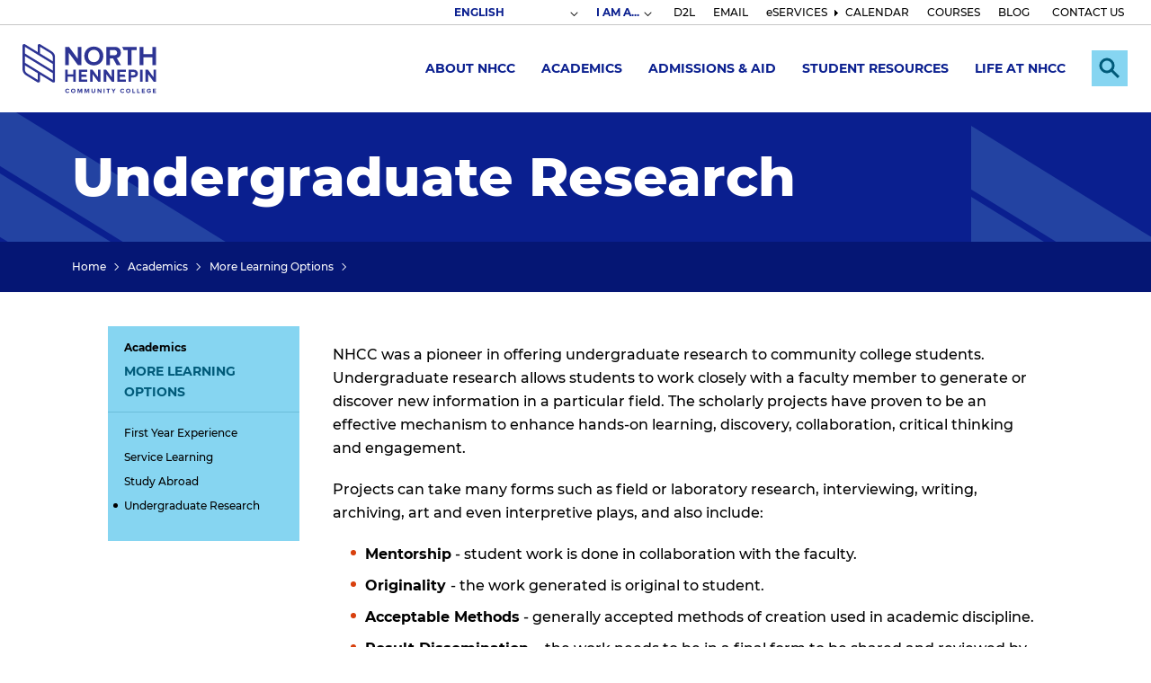

--- FILE ---
content_type: text/html; charset=UTF-8
request_url: https://www.nhcc.edu/academics/learning-outside-classroom/undergraduate-research
body_size: 8435
content:
<!DOCTYPE html>
<html lang="en" dir="ltr" prefix="og: https://ogp.me/ns#">
<head>
  <meta charset="utf-8" />
<link rel="canonical" href="https://www.nhcc.edu/academics/learning-outside-classroom/undergraduate-research" />
<meta name="Generator" content="Drupal 10 (https://www.drupal.org)" />
<meta name="MobileOptimized" content="width" />
<meta name="HandheldFriendly" content="true" />
<meta name="viewport" content="width=device-width, initial-scale=1.0" />
<link rel="icon" href="/themes/nhcc_theme/favicon.ico" type="image/vnd.microsoft.icon" />

    <title>Undergraduate Research | North Hennepin Community College</title>
    <link rel="stylesheet" media="all" href="/themes/contrib/stable/css/core/components/progress.module.css?t6ns7h" />
<link rel="stylesheet" media="all" href="/themes/contrib/stable/css/core/components/ajax-progress.module.css?t6ns7h" />
<link rel="stylesheet" media="all" href="/themes/contrib/stable/css/system/components/align.module.css?t6ns7h" />
<link rel="stylesheet" media="all" href="/themes/contrib/stable/css/system/components/fieldgroup.module.css?t6ns7h" />
<link rel="stylesheet" media="all" href="/themes/contrib/stable/css/system/components/container-inline.module.css?t6ns7h" />
<link rel="stylesheet" media="all" href="/themes/contrib/stable/css/system/components/clearfix.module.css?t6ns7h" />
<link rel="stylesheet" media="all" href="/themes/contrib/stable/css/system/components/details.module.css?t6ns7h" />
<link rel="stylesheet" media="all" href="/themes/contrib/stable/css/system/components/hidden.module.css?t6ns7h" />
<link rel="stylesheet" media="all" href="/themes/contrib/stable/css/system/components/item-list.module.css?t6ns7h" />
<link rel="stylesheet" media="all" href="/themes/contrib/stable/css/system/components/js.module.css?t6ns7h" />
<link rel="stylesheet" media="all" href="/themes/contrib/stable/css/system/components/nowrap.module.css?t6ns7h" />
<link rel="stylesheet" media="all" href="/themes/contrib/stable/css/system/components/position-container.module.css?t6ns7h" />
<link rel="stylesheet" media="all" href="/themes/contrib/stable/css/system/components/reset-appearance.module.css?t6ns7h" />
<link rel="stylesheet" media="all" href="/themes/contrib/stable/css/system/components/resize.module.css?t6ns7h" />
<link rel="stylesheet" media="all" href="/themes/contrib/stable/css/system/components/system-status-counter.css?t6ns7h" />
<link rel="stylesheet" media="all" href="/themes/contrib/stable/css/system/components/system-status-report-counters.css?t6ns7h" />
<link rel="stylesheet" media="all" href="/themes/contrib/stable/css/system/components/system-status-report-general-info.css?t6ns7h" />
<link rel="stylesheet" media="all" href="/themes/contrib/stable/css/system/components/tablesort.module.css?t6ns7h" />
<link rel="stylesheet" media="all" href="/modules/contrib/paragraphs/css/paragraphs.unpublished.css?t6ns7h" />
<link rel="stylesheet" media="all" href="/modules/contrib/site_alert/css/site_alert.css?t6ns7h" />
<link rel="stylesheet" media="all" href="/themes/contrib/stable/css/core/assets/vendor/normalize-css/normalize.css?t6ns7h" />
<link rel="stylesheet" media="all" href="/themes/contrib/stable/css/core/normalize-fixes.css?t6ns7h" />
<link rel="stylesheet" media="all" href="/themes/contrib/classy/css/components/action-links.css?t6ns7h" />
<link rel="stylesheet" media="all" href="/themes/contrib/classy/css/components/breadcrumb.css?t6ns7h" />
<link rel="stylesheet" media="all" href="/themes/contrib/classy/css/components/button.css?t6ns7h" />
<link rel="stylesheet" media="all" href="/themes/contrib/classy/css/components/collapse-processed.css?t6ns7h" />
<link rel="stylesheet" media="all" href="/themes/contrib/classy/css/components/container-inline.css?t6ns7h" />
<link rel="stylesheet" media="all" href="/themes/contrib/classy/css/components/details.css?t6ns7h" />
<link rel="stylesheet" media="all" href="/themes/contrib/classy/css/components/exposed-filters.css?t6ns7h" />
<link rel="stylesheet" media="all" href="/themes/contrib/classy/css/components/field.css?t6ns7h" />
<link rel="stylesheet" media="all" href="/themes/contrib/classy/css/components/form.css?t6ns7h" />
<link rel="stylesheet" media="all" href="/themes/contrib/classy/css/components/icons.css?t6ns7h" />
<link rel="stylesheet" media="all" href="/themes/contrib/classy/css/components/inline-form.css?t6ns7h" />
<link rel="stylesheet" media="all" href="/themes/contrib/classy/css/components/item-list.css?t6ns7h" />
<link rel="stylesheet" media="all" href="/themes/contrib/classy/css/components/link.css?t6ns7h" />
<link rel="stylesheet" media="all" href="/themes/contrib/classy/css/components/links.css?t6ns7h" />
<link rel="stylesheet" media="all" href="/themes/contrib/classy/css/components/menu.css?t6ns7h" />
<link rel="stylesheet" media="all" href="/themes/contrib/classy/css/components/more-link.css?t6ns7h" />
<link rel="stylesheet" media="all" href="/themes/contrib/classy/css/components/pager.css?t6ns7h" />
<link rel="stylesheet" media="all" href="/themes/contrib/classy/css/components/tabledrag.css?t6ns7h" />
<link rel="stylesheet" media="all" href="/themes/contrib/classy/css/components/tableselect.css?t6ns7h" />
<link rel="stylesheet" media="all" href="/themes/contrib/classy/css/components/tablesort.css?t6ns7h" />
<link rel="stylesheet" media="all" href="/themes/contrib/classy/css/components/tabs.css?t6ns7h" />
<link rel="stylesheet" media="all" href="/themes/contrib/classy/css/components/textarea.css?t6ns7h" />
<link rel="stylesheet" media="all" href="/themes/contrib/classy/css/components/ui-dialog.css?t6ns7h" />
<link rel="stylesheet" media="all" href="/themes/contrib/classy/css/components/messages.css?t6ns7h" />
<link rel="stylesheet" media="all" href="/themes/contrib/classy/css/components/progress.css?t6ns7h" />
<link rel="stylesheet" media="all" href="/themes/nhcc_theme/css/main.css?t6ns7h" />

      <script type="application/json" data-drupal-selector="drupal-settings-json">{"path":{"baseUrl":"\/","pathPrefix":"","currentPath":"node\/1544","currentPathIsAdmin":false,"isFront":false,"currentLanguage":"en"},"pluralDelimiter":"\u0003","gtag":{"tagId":"","consentMode":false,"otherIds":[],"events":[],"additionalConfigInfo":[]},"suppressDeprecationErrors":true,"ajaxPageState":{"libraries":"eJxdj-0KwyAMRV9I6iOV1IboMCq5SueefmUflO3P5dyTEEjIBEy_EdiFNysDJAwXqrEv1ZRyepzjgV517ZGV_TGRjilOapXMayfxcsZ_X-hG91-prsQQPJgsxBd_Tiql4hoZiVGL8LuNRnm5zDJKG1tOiLw7pM4rZbb-XbyMw0RnfX31BIunV2g","theme":"nhcc_theme","theme_token":null},"ajaxTrustedUrl":[],"gtm":{"tagId":null,"settings":{"data_layer":"dataLayer","include_classes":false,"allowlist_classes":"","blocklist_classes":"","include_environment":false,"environment_id":"","environment_token":""},"tagIds":["GTM-TWRTPB"]},"siteAlert":{"timeout":300,"workaround_needed":false},"user":{"uid":0,"permissionsHash":"ac90ee159583b4b1d159b515da76adccb25376427d3018fa01ac8647423987bf"}}</script>
<script src="/core/misc/drupalSettingsLoader.js?v=10.4.9"></script>
<script src="/modules/contrib/google_tag/js/gtag.js?t6ns7h"></script>
<script src="/modules/contrib/google_tag/js/gtm.js?t6ns7h"></script>

                        <script>
            !function(f,b,e,v,n,t,s)
            {if(f.fbq)return;n=f.fbq=function(){n.callMethod?
                n.callMethod.apply(n,arguments):n.queue.push(arguments)};
                if(!f._fbq)f._fbq=n;n.push=n;n.loaded=!0;n.version='2.0';
                n.queue=[];t=b.createElement(e);t.async=!0;
                t.src=v;s=b.getElementsByTagName(e)[0];
                s.parentNode.insertBefore(t,s)}(window, document,'script',
                'https://connect.facebook.net/en_US/fbevents.js');
            fbq('init', '655772079309341', {
                fn: ``,
                ln: ``,
            });

            fbq('track', 'PageView');
        </script>
        <noscript><img height="1" width="1" style="display:none" src="https://www.facebook.com/tr?id=655772079309341&ev=PageView&noscript=1"/></noscript>
                        </head>
<body class="not-front path-node page-node-type-page">
<a href="#main-content" class="visually-hidden focusable skip-link">
  Skip to main content
</a>
<noscript><iframe src="https://www.googletagmanager.com/ns.html?id=GTM-TWRTPB"
                  height="0" width="0" style="display:none;visibility:hidden"></iframe></noscript>

  <div class="dialog-off-canvas-main-canvas" data-off-canvas-main-canvas>
    <div class="overlay"></div>
<div class="layout-container">

  <header role="banner" class="header">
    <div class="header__topbar">
              <div class="header_alert">
            <div class="region region-alert">
    <div id="block-sitealert" class="block block-site-alert block-site-alert-block">
  
    
      <div class="site-alert" aria-live="polite"></div>
  </div>

  </div>

        </div>
                    <div class="secondary__menu">
            <div class="region region-secondary-menu">
    <div id="block-gtranslate" class="block block-gtranslate block-gtranslate-block">
  
    
      
<div class="gtranslate_wrapper"></div><script>window.gtranslateSettings = {"switcher_horizontal_position":"inline","switcher_vertical_position":"inline","horizontal_position":"inline","vertical_position":"inline","float_switcher_open_direction":"top","switcher_open_direction":"bottom","default_language":"en","native_language_names":0,"detect_browser_language":0,"add_new_line":1,"select_language_label":"Select Language","flag_size":32,"flag_style":"2d","globe_size":60,"alt_flags":[],"wrapper_selector":".gtranslate_wrapper","url_structure":"none","custom_domains":null,"languages":["en","ar","bg","zh-CN","zh-TW","hr","cs","da","nl","fi","fr","de","el","hi","it","ja","ko","no","pl","pt","ro","ru","es","sv","ca","tl","iw","id","lv","lt","sr","sk","sl","uk","vi","sq","et","gl","hu","mt","th","tr","fa","af","ms","sw","ga","cy","be","is","mk","yi","hy","az","eu","ka","ht","ur","bn","bs","ceb","eo","gu","ha","hmn","ig","jw","kn","km","lo","la","mi","mr","mn","ne","pa","so","ta","te","yo","zu"],"custom_css":""}</script><script>(function(){var js = document.createElement('script');js.setAttribute('src', '/modules/contrib/gtranslate/js/dropdown.js');js.setAttribute('data-gt-orig-url', '/academics/learning-outside-classroom/undergraduate-research');js.setAttribute('data-gt-orig-domain', 'www.nhcc.edu');document.body.appendChild(js);})();</script>
  </div>
<nav role="navigation" aria-label="Secondary" id="block-secondary" class="block block-menu navigation menu--secondary-nav nhcc-secondary-nav menu--secondary">

        

        <ul class="menu">
      
                          
                <li class="menu-dropdown ima">

                      <button class="menu__toggle" aria-expanded="false"><span class="highlight">I AM A...</span></button>
            <div class="menu__drop">
              <div class="menu__drop-inner">
                        <ul class="menu__submenu">
              <li>
          <a href="/i-am/i-am-current-student" >Current Student</a>
                  </li>
              <li>
          <a href="/i-am/employee" >Employee</a>
                  </li>
              <li>
          <a href="/i-am/i-am-community-member" >Community Member</a>
                  </li>
              <li>
          <a href="/i-am/counselor-or-family-member" >Counselor or Family Member</a>
                  </li>
              <li>
          <a href="/about-nhcc/nhcc-foundation/i-am-alum" >Alumni</a>
                  </li>
          </ul>
  
              </div>
            </div>
                  </li>
      
                          
                <li>

                      <a href="https://nhcc.learn.minnstate.edu/d2l/login" target="_blank">D2L</a>
                  </li>
      
                          
                <li>

                      <a href="http://mail.office365.com/my.nhcc.edu" target="_blank">EMAIL</a>
                  </li>
      
                          
                <li>

                      <a href="https://eservices.minnstate.edu/student-portal/secure/dashboard.do?campusid=153">eSERVICES</a>
                  </li>
      
                          
                <li class="menu-item--collapsed">

                      <a href="/calendar" data-drupal-link-system-path="node/2518">CALENDAR</a>
                  </li>
      
                          
                <li>

                      <a href="https://eservices.minnstate.edu/registration/search/basic.html?campusid=153">COURSES</a>
                  </li>
      
                          
                <li>

                      <a href="/news" data-drupal-link-system-path="node/32">BLOG</a>
                  </li>
      
                          
                <li>

                      <a href="/contact-us-and-hours" data-drupal-link-system-path="node/1994">CONTACT US</a>
                  </li>
          </ul>
  



  </nav>

  </div>

        </div>
          </div>
    <div class="header__inner">
      <div class="header__logo">
        <a href="/" rel="home">
          <img src="/sites/default/files/site-wrapper/logo/logo.svg" alt="North Hennepin Community College" width="149" height="56">
        </a>
      </div>
      <div class="header__menus" aria-hidden="false">
                  <div class="header__main-menu">
              <div class="region region-main-menu">
    <nav role="navigation" aria-label="Main" id="block-nhcc-theme-main-menu" class="block block-menu navigation menu--main-nav nhcc-main-nav menu--main">

        
        <ul class="menu">
                        <li class="menu-dropdown">
          <a href="/about-north-hennepin-community-college" data-drupal-link-system-path="node/1473">About NHCC</a>
                      <button class="menu__toggle" aria-expanded="false"><span class="visually-hidden">Expand Submenu</span></button>
            <div class="menu__drop">
              <div class="menu__drop-inner">
                        <ul class="menu__submenu">
              <li>
          <a href="/about-nhcc/accreditation" >Accreditation</a>
                  </li>
              <li>
          <a href="/about-nhcc/administration" >Administration</a>
                  </li>
              <li>
          <a href="/about-nhcc/campus-maps" >Campus Maps</a>
                  </li>
              <li>
          <a href="/about-nhcc/career-opportunities" >Career Opportunities</a>
                  </li>
              <li>
          <a href="/about-nhcc/administration/college-policies-procedures-disclosures" >College Policies, Procedures, Disclosures</a>
                  </li>
              <li>
          <a href="/about-nhcc/diversity-equity-inclusion" >Diversity, Equity, Inclusion</a>
                  </li>
              <li>
          <a href="/about-nhcc/facts-and-data" >Facts and Data</a>
                  </li>
              <li>
          <a href="/about-nhcc/nhcc-foundation" >NHCC Foundation</a>
                  </li>
              <li>
          <a href="/about-nhcc/nhcc-solidarity" >NHCC in Solidarity</a>
                  </li>
              <li>
          <a href="/about-nhcc/office-president" >Office of the President</a>
                  </li>
              <li>
          <a href="/about-nhcc/strategic-plan" >Strategic Plan</a>
                  </li>
          </ul>
  
              </div>
            </div>
                  </li>
                        <li class="menu-dropdown menu-item--active-trail">
          <a href="/academics" data-drupal-link-system-path="node/768">Academics</a>
                      <button class="menu__toggle" aria-expanded="false"><span class="visually-hidden">Expand Submenu</span></button>
            <div class="menu__drop">
              <div class="menu__drop-inner">
                        <ul class="menu__submenu">
              <li>
          <a href="/academics/adult-learners" >Adult Learners</a>
                  </li>
              <li>
          <a href="/academics/certificate-programs" >Certificate Programs</a>
                  </li>
              <li>
          <a href="/academics/college-credit-high-school" >College Credit in High School</a>
                  </li>
              <li>
          <a href="/academics/courses-and-registration" >Courses and Registration</a>
                  </li>
              <li>
          <a href="/academics/degree-pathways" >Degree Pathways</a>
                  </li>
              <li>
          <a href="/academics/earn-bachelors-degree-nhcc" >Earn a Bachelor&#039;s Degree</a>
                  </li>
              <li>
          <a href="/academics/explore-all-programs" >Explore All Programs</a>
                  </li>
              <li>
          <a href="/academics/honors-program" >Honors Program</a>
                  </li>
              <li>
          <a href="/academics/library" >Library</a>
                  </li>
              <li>
          <a href="/academics/learning-outside-classroom"  class="active-trail" >More Learning Options</a>
                  </li>
              <li>
          <a href="/academics/online-programs" >Online Programs</a>
                  </li>
          </ul>
  
              </div>
            </div>
                  </li>
                        <li class="menu-dropdown">
          <a href="/admissions-aid" data-drupal-link-system-path="node/1474">Admissions &amp; Aid</a>
                      <button class="menu__toggle" aria-expanded="false"><span class="visually-hidden">Expand Submenu</span></button>
            <div class="menu__drop">
              <div class="menu__drop-inner">
                        <ul class="menu__submenu">
              <li>
          <a href="/admissions-aid/how-apply" >How To Apply</a>
                  </li>
              <li>
          <a href="/admissions-aid/orientation" >Orientation</a>
                  </li>
              <li>
          <a href="/admissions-aid/paying-college" >Paying For College</a>
                  </li>
              <li>
          <a href="/admissions-aid/transfer-information" >Transfer Information</a>
                  </li>
              <li>
          <a href="/admissions-aid/visit-us" >Visit Us</a>
                  </li>
              <li>
          <a href="/admissions-aid/start-your-semester" >Spring Semester</a>
                  </li>
              <li>
          <a href="/admissions-aid/meet-admissions-team" >Meet the Admissions Team</a>
                  </li>
              <li>
          <a href="/admissions-aid/undecided-students" >Undecided Students</a>
                  </li>
          </ul>
  
              </div>
            </div>
                  </li>
                        <li class="menu-dropdown">
          <a href="/student-resources" data-drupal-link-system-path="node/82">Student Resources</a>
                      <button class="menu__toggle" aria-expanded="false"><span class="visually-hidden">Expand Submenu</span></button>
            <div class="menu__drop">
              <div class="menu__drop-inner">
                        <ul class="menu__submenu">
              <li>
          <a href="/student-resources/academic-advising" >Academic Advising</a>
                  </li>
              <li>
          <a href="/student-resources/academic-support" >Academic Support</a>
                  </li>
              <li>
          <a href="/student-resources/access-services" >Access Services</a>
                  </li>
              <li>
          <a href="/student-resources/bookstore" >Bookstore</a>
                  </li>
              <li>
          <a href="/student-resources/career-services" >Career Services</a>
                  </li>
              <li>
          <a href="/student-resources/counseling-and-basic-needs" >Counseling and Basic Needs</a>
                  </li>
              <li>
          <a href="/student-resources/forms" >Forms</a>
                  </li>
              <li>
          <a href="/student-resources/military-and-veteran-services" >Military and Veteran Services</a>
                  </li>
              <li>
          <a href="/public-safety" >Public Safety</a>
                  </li>
              <li>
          <a href="/student-resources/trio-programs" >TRIO Programs</a>
                  </li>
              <li>
          <a href="/student-resources/technology-resources" >Technology Resources</a>
                  </li>
              <li>
          <a href="/student-resources/student-conduct-and-conflict-resolution" >Student Conduct</a>
                  </li>
          </ul>
  
              </div>
            </div>
                  </li>
                        <li class="menu-dropdown">
          <a href="/life-nhcc" data-drupal-link-system-path="node/2202">Life at NHCC</a>
                      <button class="menu__toggle" aria-expanded="false"><span class="visually-hidden">Expand Submenu</span></button>
            <div class="menu__drop">
              <div class="menu__drop-inner">
                        <ul class="menu__submenu">
              <li>
          <a href="/life-nhcc/food-campus" >Food on Campus</a>
                  </li>
              <li>
          <a href="/life-nhcc/clubs-organizations" >Clubs and Organizations</a>
                  </li>
              <li>
          <a href="/life-nhcc/leadership-opportunities" >Leadership Opportunities</a>
                  </li>
              <li>
          <a href="/news" >NHCC Blog</a>
                  </li>
              <li>
          <a href="/life-nhcc/performing-and-visual-arts" >Performing and Visual Arts</a>
                  </li>
              <li>
          <a href="/life-nhcc/recreation-and-wellness" >Recreation and Wellness</a>
                  </li>
              <li>
          <a href="/life-nhcc/student-life-forms" >Student Life Forms</a>
                  </li>
              <li>
          <a href="/life-nhcc/student-life-staff" >Student Life Staff</a>
                  </li>
              <li>
          <a href="/life-nhcc/student-publications" >Student Publications</a>
                  </li>
              <li>
          <a href="/life-nhcc/student-senate" >Student Senate</a>
                  </li>
          </ul>
  
              </div>
            </div>
                  </li>
          </ul>
  



  </nav>

  </div>

          </div>
                            <div class="region region-search">
    <div id="block-site360searchblock" class="block block-nhcc block-nhcc-site360search-block">
  
    
      <div class="header__search">
	<section role="search" data-ss360="true">
	  <input type="search" id="searchBox">
	  <button id="searchButton"></button>
	</section>
</div>
<button class="header__search-toggle search-button" aria-expanded="false">
	<span class="visually-hidden">Expand Search</span>
</button>


  </div>

  </div>

                          <button class="header__menu-toggle" aria-expanded="false"><span class="visually-hidden">Menu</span></button>
          <div class="mobile-menu"></div>
              </div>
    </div>
  </header>



  <main role="main">
    <a id="main-content" tabindex="-1"></a>          <div class="banner">
                          <div class="region region-banner">
    <div id="block-nhcc-theme-page-title" class="block block-core block-page-title-block">
  
    
      
            <h1 class="page-title"><span class="field field--name-title field--type-string field--label-hidden">Undergraduate Research</span>

        </h1>
  

  </div>

  </div>

      </div>
              <div class="breadcrumb">
          <div class="region region-breadcrumb">
      <div class="nhcc-section-bar site-section-bar">
            <nav class="site-section-bar__nav" role="navigation" aria-label="In This Section">
            <button class="site-section_bar__nav-toggle" aria-expanded="false">
                <span class="visually-hidden">Expand</span>
                In This Section            </button>
            <div class="site-section_bar__nav-menu">
                
<div class="menu menu--main site-section-nav">
                  <ul class="menu menu--level-1">
                  <li>
                                    <a href="/academics">Academics</a>
                                          <ul class="menu menu--level-2">
                  <li>
                                    <a href="/academics/learning-outside-classroom">More Learning Options</a>
                                          <ul class="menu menu--level-3">
                  <li>
                                    <a href="/academics/more-learning-options/first-year-experience" data-drupal-link-system-path="node/1546">First Year Experience</a>
                      </li>
                  <li>
                                    <a href="/academics/learning-outside-classroom/service-learning" data-drupal-link-system-path="node/1542">Service Learning</a>
                      </li>
                  <li>
                                    <a href="/academics/more-learning-options/study-abroad" data-drupal-link-system-path="node/1543">Study Abroad</a>
                      </li>
                  <li>
                                    <a href="/academics/learning-outside-classroom/undergraduate-research" data-drupal-link-system-path="node/1544" class="is-active" aria-current="page">Undergraduate Research</a>
                      </li>
              </ul>
    
                      </li>
              </ul>
    
                      </li>
              </ul>
    
</div>


            </div>
        </nav>
    
            <div class="site-section-bar__breadcrumb">
            <nav aria-label="breadcrumbs">
    <ul class="nhcc-breadcrumb breadcrumb">
                    <li class="breadcrumb__crumb"><a href="/">Home</a></li>
                    <li class="breadcrumb__crumb"><a href="/academics">Academics</a></li>
                    <li class="breadcrumb__crumb"><a href="/academics/learning-outside-classroom">More Learning Options</a></li>
            </ul>
</nav>

        </div>
    </div>



  </div>

      </div>
        

          <div class="layout-content-top">
        
      </div>
        <div class="content-wrapper">
                            <aside class="left-sidebar">
            <div class="region region-left-sidebar">
      <div class="nhcc-section-bar site-section-bar">
  <nav class="site-section-bar__nav" role="navigation" aria-label="In This Section">
    <div class="site-section_bar__nav-menu">
      
<div class="menu menu--main site-section-nav">
                  <ul class="menu menu--level-1">
                  <li>
                                    <a href="/academics">Academics</a>
                                          <ul class="menu menu--level-2">
                  <li>
                                    <a href="/academics/learning-outside-classroom">More Learning Options</a>
                                          <ul class="menu menu--level-3">
                  <li>
                                    <a href="/academics/more-learning-options/first-year-experience" data-drupal-link-system-path="node/1546">First Year Experience</a>
                      </li>
                  <li>
                                    <a href="/academics/learning-outside-classroom/service-learning" data-drupal-link-system-path="node/1542">Service Learning</a>
                      </li>
                  <li>
                                    <a href="/academics/more-learning-options/study-abroad" data-drupal-link-system-path="node/1543">Study Abroad</a>
                      </li>
                  <li>
                                    <a href="/academics/learning-outside-classroom/undergraduate-research" data-drupal-link-system-path="node/1544" class="is-active" aria-current="page">Undergraduate Research</a>
                      </li>
              </ul>
    
                      </li>
              </ul>
    
                      </li>
              </ul>
    
</div>


    </div>
  </nav>
</div>



  </div>

        </aside>
            <div class="layout-content sidebar">
          <div class="region region-content">
    <div data-drupal-messages-fallback class="hidden"></div>
<div id="block-nhcc-theme-content" class="block block-system block-system-main-block">
  
    
      
<article data-nhcc-node-id="1544" class="node node--type-page node--view-mode-full">
  <div class="node__content">
  
    
                  <div class="page__body" id="page__body">
        
      <div class="field field--name-field-body-paras field--type-entity-reference-revisions field--label-hidden field__items">
              <div class="field__item">




  <div class="wysiwyg paragraph">

    
              <div class="wysiwyg__body wysiwyg__campaign-body">
          <p>NHCC was a pioneer in offering undergraduate research to community college students. Undergraduate research allows students to work closely with a faculty member to generate or discover new information in a particular field. The scholarly projects have proven to be an effective mechanism to enhance hands-on learning, discovery, collaboration, critical thinking and engagement.</p>

<p>Projects can take many forms such as&nbsp;field or laboratory research, interviewing, writing, archiving,&nbsp;art and even interpretive plays, and also include:&nbsp;</p>

<ul>
	<li><strong>Mentorship</strong>&nbsp;- student work is done in collaboration with the faculty.</li>
	<li><strong>Originality&nbsp;</strong>- the work generated is original to student.</li>
	<li><strong>Acceptable Methods</strong>&nbsp;- generally accepted methods of creation used in academic discipline.</li>
	<li><strong>Result Dissemination</strong>&nbsp; - the work needs to be in a final form to be shared and reviewed by others.</li>
</ul>

<p><strong>Student Projects&nbsp;</strong>&nbsp;</p>

<p>Our students have engaged in undergraduate research in biology, chemistry, and geology and made multiple research presentations at conferences in 5 states (MN, WI, NE, and IN). The conferences include&nbsp;the National Conference on Undergraduate Research, Geological Society of America Regional Meeting, American Chemical Society Regional Meeting, Midwest Ecology and Evolution Conference, Minnesota Academy of Science Winchell Symposium, University of Minnesota Undergraduate Research Conference, Society of Wetland Scientists, and St. Mary's University Research Symposium.&nbsp; Students&nbsp;have received awards from the American Chemical Society and&nbsp;have also secured&nbsp;internships at the University of Minnesota and other prestigious research institutions.</p>

<p>As a result of participation in undergraduate research, students view themselves as competent and capable members of the scientific community and imagine themselves more clearly as professionals in their desired field. Students have reported immediately pursuing research experiences when they transfer to four-year institutions and doing so with confidence and knowledge of the process from beginning to end. Furthermore, Minnesota employers indicate that these are the skills that future employees need in order to be successful in the workplace.</p>

        </div>
      
    
  </div>

</div>
          </div>
  
      </div>
      </div>

</article>

  </div>

  </div>

      </div>
    </div>

              <div class="homehero__main">
        <div class="homehero__inner">
          <h2 class="homehero__cta_title">
            Get Started
          </h2>
          <div class="homehero__cta_subtitle">
            Take the next step to become a student.
          </div>
          <div class="homehero__cta">
            <div class=" field__items">
                              <div class="field__item">
                  <a href="/admissions-aid/how-apply/first-time-admissions" class="dark-focus">Apply</a>
                </div>
                              <div class="field__item">
                  <a href="/admissions-aid/visit-us" class="dark-focus">Visit Us</a>
                </div>
                              <div class="field__item">
                  <a href="/request-information" class="dark-focus">Request Info</a>
                </div>
                          </div>
          </div>
        </div>
      </div>
      </main>
  <footer class="footer" role="contentinfo">
    <button class="site-footer__button">Back to Top</button>
    <div class="footer__main">
      <div class="footer__colleft">
        <div class="footer__logo">
          <a href="/" rel="home">
            <img src="/sites/default/files/site-wrapper/logo/logo_0.svg" alt = "North Hennepin Community College" width="149" height="56">
          </a>
        </div>
        <address class="footer__address">
          7411 85th Avenue North, 
Brooklyn Park, MN 55445
        </address>
        <div class="footer__contact">
          <a class="tel_link"  href="tel:763-488-0391">763-488-0391</a>
          <a class="contact_link" href="/contact-us-and-hours">Contact Us</a>
        </div>
      </div>
      <div class="footer__colright">
        <ul class="footer__social">
                <li>
      <a rel="noopener"
         target="_blank"
         class="footer__social__i footer__social__facebook"
         href="https://www.facebook.com/NorthHennepinCommunityCollege/"
      >
        <span class="visually-hidden">facebook</span>
      </a>
    </li>
      <li>
      <a rel="noopener"
         target="_blank"
         class="footer__social__i footer__social__instagram"
         href="https://www.instagram.com/northhennepin/"
      >
        <span class="visually-hidden">instagram</span>
      </a>
    </li>
      <li>
      <a rel="noopener"
         target="_blank"
         class="footer__social__i footer__social__linkedin"
         href="https://www.linkedin.com/school/north-hennepin-community-college/"
      >
        <span class="visually-hidden">linkedin</span>
      </a>
    </li>
      <li>
      <a rel="noopener"
         target="_blank"
         class="footer__social__i footer__social__twitter"
         href="https://x.com/NorthHennepin"
      >
        <span class="visually-hidden">twitter</span>
      </a>
    </li>
      <li>
      <a rel="noopener"
         target="_blank"
         class="footer__social__i footer__social__youtube"
         href="https://www.youtube.com/northhennepin"
      >
        <span class="visually-hidden">youtube</span>
      </a>
    </li>
          </ul>
        <a href="https://www.minnstate.edu/" target="_blank" rel="noopener" class="footer__sponsor" >
          <img src="/sites/default/files/site-wrapper/logo/Minnesota_State_System_logo.svg" alt = "Minnesota State" width="291" height="73">
        </a>
      </div>
    </div>
    <div class="footer__secondary">
                <div class="region region-footer">
    <nav role="navigation" aria-labelledby="block-utility-menu" id="block-utility" class="block block-menu navigation menu--utility">
            
  <h2 class="visually-hidden" id="block-utility-menu">Utility</h2>
  

        
              <ul class="menu">
                    <li class="menu-item">
        <a href="/cancelled-classes-and-campus-closings" data-drupal-link-system-path="node/91">Cancelled Classes</a>
              </li>
                <li class="menu-item">
        <a href="/about-nhcc/career-opportunities" data-drupal-link-system-path="node/2092">Careers</a>
              </li>
                <li class="menu-item">
        <a href="/employee-directory" data-drupal-link-system-path="employee-directory">Directory</a>
              </li>
                <li class="menu-item">
        <a href="/online-privacy-statement" data-drupal-link-system-path="node/5836">Privacy</a>
              </li>
                <li class="menu-item">
        <a href="/public-safety" data-drupal-link-system-path="node/1427">Public Safety</a>
              </li>
                <li class="menu-item">
        <a href="/covid19/technology-resources">Technology Resources</a>
              </li>
                <li class="menu-item">
        <a href="/about-nhcc/administration/college-policies-procedures-disclosures/disclosures/discrimination-and-2" data-drupal-link-system-path="node/1610">Title IX</a>
              </li>
        </ul>
  


  </nav>

  </div>

            <div class="footer__copyright">
        © 2026 North Hennepin Community College. All Rights Reserved
      </div>
    </div>
  </footer>
</div>

  </div>


<script src="/core/assets/vendor/jquery/jquery.min.js?v=3.7.1"></script>
<script src="/core/assets/vendor/once/once.min.js?v=1.0.1"></script>
<script src="/core/misc/drupal.js?v=10.4.9"></script>
<script src="/core/misc/drupal.init.js?v=10.4.9"></script>
<script src="/core/assets/vendor/tabbable/index.umd.min.js?v=6.2.0"></script>
<script src="/core/misc/progress.js?v=10.4.9"></script>
<script src="/core/assets/vendor/loadjs/loadjs.min.js?v=4.3.0"></script>
<script src="/core/misc/debounce.js?v=10.4.9"></script>
<script src="/core/misc/announce.js?v=10.4.9"></script>
<script src="/core/misc/message.js?v=10.4.9"></script>
<script src="/core/misc/ajax.js?v=10.4.9"></script>
<script src="/themes/contrib/stable/js/ajax.js?v=10.4.9"></script>
<script src="/modules/contrib/google_tag/js/gtag.ajax.js?t6ns7h"></script>
<script src="https://cdn.sitesearch360.com/v13/sitesearch360-v13.min.js"></script>
<script src="//cdnjs.cloudflare.com/ajax/libs/slick-carousel/1.8.0/slick.min.js"></script>
<script src="/themes/nhcc_theme/js/_compiled/interface/jquery.sticky.min.js?t6ns7h"></script>
<script src="/themes/nhcc_theme/js/vendor/ofi.min.js?t6ns7h"></script>
<script src="/themes/nhcc_theme/js/_compiled/interface/header.min.js?t6ns7h"></script>
<script src="/themes/nhcc_theme/js/_compiled/interface/search.min.js?t6ns7h"></script>
<script src="/themes/nhcc_theme/js/_compiled/interface/interior-nav.min.js?t6ns7h"></script>
<script src="/themes/nhcc_theme/js/_compiled/interface/alert.min.js?t6ns7h"></script>
<script src="/themes/nhcc_theme/js/_compiled/paragraphs/meet-our-community.min.js?t6ns7h"></script>
<script src="/themes/nhcc_theme/js/_compiled/vendor/scrollsync.js?t6ns7h"></script>
<script src="/themes/nhcc_theme/js/_compiled/paragraphs/tables.min.js?t6ns7h"></script>
<script src="//unpkg.com/micromodal@0.3.2/dist/micromodal.min.js"></script>
<script src="/themes/nhcc_theme/js/_compiled/paragraphs/clicktoplay.min.js?t6ns7h"></script>
<script src="/themes/nhcc_theme/js/_compiled/main/main.min.js?t6ns7h"></script>
<script src="/modules/contrib/site_alert/js/site_alert.js?v=10.4.9"></script>

</body>
</html>


--- FILE ---
content_type: image/svg+xml
request_url: https://www.nhcc.edu/themes/nhcc_theme/images/menu-icon.svg
body_size: -15
content:
<?xml version="1.0" encoding="UTF-8"?>
<svg width="23px" height="19px" viewBox="0 0 23 19" version="1.1" xmlns="http://www.w3.org/2000/svg" xmlns:xlink="http://www.w3.org/1999/xlink">
    <title>Group</title>
    <g id="Symbols" stroke="none" stroke-width="1" fill="none" fill-rule="evenodd">
        <g id="header/MD/header" transform="translate(-643.000000, -39.000000)" fill="#FFFFFF" fill-rule="nonzero">
            <g id="primary-copy" transform="translate(635.000000, 28.000000)">
                <g id="Group" transform="translate(8.000000, 11.000000)">
                    <polygon id="Line" points="22.9 16 22.9 19 0.5 19 0.5 16"></polygon>
                    <polygon id="Line-Copy" points="22.9 8 22.9 11 0.5 11 0.5 8"></polygon>
                    <polygon id="Line-Copy-2" points="22.9 0 22.9 3 0.5 3 0.5 0"></polygon>
                </g>
            </g>
        </g>
    </g>
</svg>

--- FILE ---
content_type: image/svg+xml
request_url: https://www.nhcc.edu/sites/default/files/site-wrapper/logo/Minnesota_State_System_logo.svg
body_size: 1006
content:
<?xml version="1.0" encoding="UTF-8" standalone="no"?>
<svg xmlns:rdf="http://www.w3.org/1999/02/22-rdf-syntax-ns#" xmlns="http://www.w3.org/2000/svg" xml:space="preserve" height="72.836" viewBox="0 0 290.88745 72.835618" width="290.89" version="1.1" xmlns:cc="http://creativecommons.org/ns#" xmlns:dc="http://purl.org/dc/elements/1.1/"><g transform="matrix(1.25 0 0 -1.25 -289.04 627.41)"><g><path d="m1.0234 1.3164v70.836l20.444-8.523 20.441 8.523v-70.836l-40.885 0.0004zm222.59 13.161c-4.33 0-6.6 2.847-6.6 5.662 0 2.573 1.46 4.335 4.73 5.715 3.14 1.326 3.37 2.096 3.37 3.117 0 1.348-0.95 2.152-2.54 2.152-1.53 0-3.27-0.619-4.76-1.701l-0.36-0.258-1.37 3.574 0.22 0.151c1.87 1.224 4.12 1.925 6.16 1.925 4.35 0 6.63-3.032 6.63-6.027 0-2.787-1.32-4.348-5.06-5.971-2.34-1.03-3.1-1.701-3.1-2.755 0-1.249 1-2.024 2.6-2.024 1.3 0 2.77 0.696 3.62 1.291l0.37 0.25 1.27-3.519-0.21-0.149c-1.03-0.693-2.88-1.433-4.97-1.433zm-165.14 0.005l-0.989 0.104-0.832 19.918h3.881l0.196-10.672 5.548 8.359h0.754l5.504-8.336 0.24 10.649h3.881l-0.832-19.92-1.017-0.102-8.065 12.366-8.269-12.366zm33.396 2.661l-0.902 0.179v17.182h3.465v-9.967l9.778 10.311 0.76-0.164v-17.2h-3.46v9.811l-9.641-10.152zm19.131 0l-0.9 0.179v17.182h3.46v-9.967l9.78 10.311 0.77-0.164v-17.2h-3.47v9.811l-9.64-10.152zm38.93 0.074c-3.75 0-5.72 2.468-5.72 4.908 0 2.231 1.26 3.759 4.09 4.951 2.67 1.127 2.87 1.773 2.87 2.631 0 1.127-0.8 1.799-2.13 1.799-1.31 0-2.79-0.529-4.06-1.451l-0.36-0.258-1.22 3.164 0.23 0.15c1.61 1.056 3.55 1.66 5.32 1.66 3.76 0 5.73-2.627 5.73-5.222 0-2.385-1.19-3.786-4.37-5.17-1.99-0.875-2.63-1.438-2.63-2.32 0-1.042 0.83-1.69 2.18-1.69 1.1 0 2.35 0.592 3.08 1.1l0.36 0.25 1.14-3.115-0.22-0.147c-0.89-0.599-2.48-1.24-4.29-1.24zm17.1 0c-4.95 0-8.68 3.777-8.68 8.787 0 5.079 3.58 8.767 8.52 8.767 4.95 0 8.68-3.77 8.68-8.767 0-5.092-3.59-8.787-8.52-8.787zm31.49 0.045l-7.84 17.242h3.62l1.58-3.746h6.02l1.58 3.746h3.7l-7.82-17.242h-0.84zm54.74 0l-7.85 17.242h3.63l1.58-3.746h6.02l1.58 3.746h3.69l-7.82-17.242h-0.83zm-170.99 0.222v17.02h3.465v-17.02h-3.465zm46.959 0v17.02h10.64v-3.221h-7.17v-3.847h6.48v-3.129h-6.48v-3.602h7.17v-3.221h-10.64zm47.99 0v3.221h5.19v13.799h3.47v-13.799h5.17v-3.221h-13.83zm54.73 0v3.221h5.2v13.799h3.46v-13.799h5.17v-3.221h-13.83zm29.59 0v3.221h5.2v13.799h3.46v-13.799h5.17v-3.221h-13.83zm17.73 0v17.02h10.64v-3.221h-7.18v-3.845h6.49v-3.131h-6.49v-3.602h7.18v-3.221h-10.64zm-112.31 2.909c2.85 0 4.92 2.359 4.92 5.611 0 3.253-2.07 5.613-4.92 5.613-2.86 0-4.94-2.36-4.94-5.613 0-3.252 2.08-5.611 4.94-5.611zm31.93 3.226l1.81 4.254h-3.61l1.8-4.254zm54.74 0l1.8 4.254h-3.61l1.81-4.254z" transform="matrix(.8 0 0 -.8 231.23 501.93)" fill="#003c66"/><path d="m21.467 7.9961l-1.981 10.346-6.722-3.926 3.924 6.725-10.344 1.978 10.344 1.979-3.924 6.724 6.722-3.926 1.981 10.346 1.978-10.346 6.725 3.926-3.926-6.724 10.344-1.979-10.344-1.978 3.924-6.725-6.723 3.926-1.978-10.346zm8.767 27.404l-8.687 11.414-8.85-11.412-0.795 19.02h3.944l0.175-8.67 5.446 6.529 5.4-6.508 0.221 8.649h3.941l-0.795-19.022z" transform="matrix(.8 0 0 -.8 231.23 501.93)" fill="#fff"/></g></g></svg>


--- FILE ---
content_type: text/javascript
request_url: https://www.nhcc.edu/themes/nhcc_theme/js/_compiled/paragraphs/clicktoplay.min.js?t6ns7h
body_size: -42
content:
"use strict";var microModal=function(o){function a(){MicroModal.init({disableScroll:!0,onShow:function(a){var l=o(window).scrollTop(),i=o("#"+a.id+" .video-embed-field-responsive-video iframe");i.attr("allow","autoplay");var r=i.attr("src").replace("autoplay=0","autoplay=1");i.attr("src",r),console.info("Open and play #".concat(a.id)),o(window).scrollTop(l)},onClose:function(a){var l=o("#"+a.id+" .video-embed-field-responsive-video iframe");l.attr("allow","autoplay");var i=l.attr("src").replace("autoplay=1","autoplay=0");l.attr("src",i),console.info("Close and stop #".concat(a.id)),o("body, html").css({overflow:""})}})}Drupal.behaviors.microModal={attach:function(l){o(window,l).on("load",a)}}};microModal(jQuery);

--- FILE ---
content_type: image/svg+xml
request_url: https://www.nhcc.edu/themes/nhcc_theme/images/down-icon.svg
body_size: -10
content:
<?xml version="1.0" encoding="UTF-8"?>
<svg width="9px" height="10px" viewBox="0 0 9 10" version="1.1" xmlns="http://www.w3.org/2000/svg" xmlns:xlink="http://www.w3.org/1999/xlink">
    <title>icon</title>
    <g id="Symbols" stroke="none" stroke-width="1" fill="none" fill-rule="evenodd">
        <g id="header/LG/header" transform="translate(-873.000000, -8.000000)" fill="#000000">
            <g id="ancillary" transform="translate(0.000000, 3.000000)">
                <g id="i-am-a" transform="translate(817.000000, 0.000000)">
                    <g id="icon" transform="translate(60.500000, 10.000000) rotate(-45.000000) translate(-60.500000, -10.000000) translate(57.500000, 7.000000)">
                        <path d="M1,9.09494702e-13 L1,5 L6,5 L6,6 L0,6 L0,9.09494702e-13 L1,9.09494702e-13 Z" id="Combined-Shape"></path>
                    </g>
                </g>
            </g>
        </g>
    </g>
</svg>

--- FILE ---
content_type: image/svg+xml
request_url: https://www.nhcc.edu/sites/default/files/site-wrapper/logo/logo_0.svg
body_size: 3349
content:
<?xml version="1.0" encoding="UTF-8"?>
<svg width="149px" height="56px" viewBox="0 0 149 56" version="1.1" xmlns="http://www.w3.org/2000/svg" xmlns:xlink="http://www.w3.org/1999/xlink">
    <title>logo</title>
    <defs>
        <polygon id="path-1" points="0 0.538 36.333 0.538 36.333 43.4155 0 43.4155"></polygon>
    </defs>
    <g id="Symbols" stroke="none" stroke-width="1" fill="none" fill-rule="evenodd">
        <g id="header/LG/header" transform="translate(-25.000000, -49.000000)">
            <g id="Group-45" transform="translate(25.000000, 49.000000)">
                <g id="Group-3" transform="translate(0.000000, 0.462200)">
                    <mask id="mask-2" fill="white">
                        <use xlink:href="#path-1"></use>
                    </mask>
                    <g id="Clip-2"></g>
                    <path d="M33.703,32.9595 L33.703,40.3665 L2.631,21.3035 L2.631,13.8965 L33.703,32.9595 Z M2.631,10.9935 L2.631,3.5865 L33.703,22.6495 L33.703,30.0575 L2.631,10.9935 Z M19.508,11.0175 L19.508,3.6085 L30.896,10.5955 C32.654,11.6745 33.703,13.4565 33.703,15.3655 L33.703,19.7255 L19.508,11.0175 Z M16.877,32.9495 L16.877,40.3565 L5.438,33.3395 C3.681,32.2615 2.631,30.4785 2.631,28.5685 L2.631,24.2095 L16.877,32.9495 Z M32.36,8.5915 L19.734,0.8455 C19.176,0.5035 18.458,0.4675 17.863,0.7505 C17.255,1.0395 16.878,1.6065 16.878,2.2325 L16.878,9.4245 L2.857,0.8225 C2.299,0.4805 1.582,0.4435 0.985,0.7285 C0.378,1.0165 0,1.5845 0,2.2095 L0,28.5685 C0,31.2845 1.486,33.8165 3.974,35.3435 L16.651,43.1205 C17.201,43.4575 17.935,43.4955 18.522,43.2165 C19.13,42.9275 19.508,42.3585 19.508,41.7335 L19.508,34.5605 L33.477,43.1305 C33.782,43.3165 34.135,43.4155 34.5,43.4155 C34.794,43.4155 35.088,43.3505 35.349,43.2255 C35.956,42.9365 36.333,42.3685 36.333,41.7435 L36.333,15.3655 C36.333,12.6505 34.848,10.1185 32.36,8.5915 L32.36,8.5915 Z" id="Fill-1" fill="#2D3494" mask="url(#mask-2)"></path>
                </g>
                <polygon id="Fill-4" fill="#2D3494" points="61.579 24.3904 65.579 24.3904 65.579 4.1634 61.496 4.1634 61.496 17.3394 51.775 4.1634 47.498 4.1634 47.498 24.3904 51.581 24.3904 51.581 10.7184"></polygon>
                <path d="M79.3221,21.1697 C75.5801,21.1697 72.9671,18.3417 72.9671,14.2917 C72.9671,10.2427 75.5801,7.4147 79.3221,7.4147 C83.0841,7.4147 85.7111,10.2427 85.7111,14.2917 C85.7111,18.3417 83.0841,21.1697 79.3221,21.1697 M79.3221,3.8247 C73.2031,3.8247 68.7591,8.2277 68.7591,14.2917 C68.7591,20.3577 73.2031,24.7597 79.3221,24.7597 C85.4621,24.7597 89.9171,20.3577 89.9171,14.2917 C89.9171,8.2277 85.4621,3.8247 79.3221,3.8247" id="Fill-6" fill="#2D3494"></path>
                <path d="M117.0419,24.3904 L121.1559,24.3904 L121.1559,7.7224 L127.1239,7.7224 L127.1239,4.1634 L110.5819,4.1634 C111.4489,5.1854 112.0749,6.3804 112.4439,7.7224 L117.0419,7.7224 L117.0419,24.3904 Z" id="Fill-8" fill="#2D3494"></path>
                <path d="M102.0468,13.5437 L97.3208,13.5437 L97.3208,7.7227 L102.0468,7.7227 C103.9738,7.7227 105.2668,8.8917 105.2668,10.6327 C105.2668,12.3737 103.9738,13.5437 102.0468,13.5437 L102.0468,13.5437 Z M104.7768,24.3907 L109.4568,24.3907 L104.8708,16.6277 L105.0608,16.5837 C107.1788,16.0827 109.4418,14.2567 109.4418,10.6327 C109.4418,6.7637 106.7308,4.1637 102.6928,4.1637 L93.2378,4.1637 L93.2378,24.3907 L97.3208,24.3907 L97.3208,17.1017 L100.7468,17.1017 L104.7768,24.3907 Z" id="Fill-10" fill="#2D3494"></path>
                <polygon id="Fill-12" fill="#2D3494" points="144.3944 24.3904 148.5074 24.3904 148.5074 4.1634 144.3944 4.1634 144.3944 12.2204 134.4174 12.2204 134.4174 4.1634 130.3354 4.1634 130.3354 24.3904 134.4174 24.3904 134.4174 15.7804 144.3944 15.7804"></polygon>
                <path d="M50.0087,50.6521 C48.5697,50.6521 47.5247,51.6631 47.5247,53.0571 C47.5247,54.4511 48.5697,55.4621 50.0087,55.4621 C51.1487,55.4621 51.7367,54.8411 52.0317,54.2901 L51.1137,53.8561 C50.9107,54.2601 50.4777,54.5281 50.0087,54.5281 C49.2187,54.5281 48.6237,53.8951 48.6237,53.0571 C48.6237,52.2181 49.2187,51.5871 50.0087,51.5871 C50.4777,51.5871 50.9107,51.8531 51.1137,52.2581 L52.0317,51.8241 C51.7357,51.2731 51.1477,50.6521 50.0087,50.6521" id="Fill-14" fill="#2D3494"></path>
                <path d="M56.4423,54.5281 C55.6363,54.5281 55.0503,53.9091 55.0503,53.0571 C55.0503,52.1911 55.6243,51.5871 56.4423,51.5871 C57.2583,51.5871 57.8293,52.1911 57.8293,53.0571 C57.8293,53.9091 57.2463,54.5281 56.4423,54.5281 M56.4423,50.6521 C55.0003,50.6521 53.9513,51.6631 53.9513,53.0571 C53.9513,54.4511 55.0003,55.4621 56.4423,55.4621 C57.8823,55.4621 58.9273,54.4511 58.9273,53.0571 C58.9273,51.6631 57.8823,50.6521 56.4423,50.6521" id="Fill-16" fill="#2D3494"></path>
                <polygon id="Fill-18" fill="#2D3494" points="65.3719 55.3758 66.4499 55.3758 66.4499 50.7308 64.8639 50.7308 63.7989 53.6058 62.7419 50.7308 61.1559 50.7308 61.1559 55.3758 62.2339 55.3758 62.2339 51.7698 63.5809 55.3758 64.0179 55.3758 65.3719 51.7718"></polygon>
                <polygon id="Fill-20" fill="#2D3494" points="73.1307 55.3758 74.2097 55.3758 74.2097 50.7308 72.6237 50.7308 71.5587 53.6058 70.5007 50.7308 68.9147 50.7308 68.9147 55.3758 69.9937 55.3758 69.9937 51.7708 71.3417 55.3758 71.7767 55.3758 73.1307 51.7718"></polygon>
                <path d="M76.6757,50.7312 L76.6757,53.5112 C76.6757,54.7692 77.4407,55.4612 78.8297,55.4612 C80.2137,55.4612 80.9757,54.7662 80.9757,53.5032 L80.9757,50.7312 L79.8757,50.7312 L79.8757,53.4672 C79.8757,54.1312 79.4847,54.5282 78.8297,54.5282 C78.1697,54.5282 77.7757,54.1312 77.7757,53.4672 L77.7757,50.7312 L76.6757,50.7312 Z" id="Fill-22" fill="#2D3494"></path>
                <polygon id="Fill-24" fill="#2D3494" points="86.6747 55.3758 87.7487 55.3758 87.7487 50.7308 86.6627 50.7308 86.6627 53.6718 84.5947 50.7308 83.4407 50.7308 83.4407 55.3758 84.5197 55.3758 84.5197 52.2988"></polygon>
                <polygon id="Fill-26" fill="#2D3494" points="90.214 55.3762 91.293 55.3762 91.293 50.7312 90.214 50.7312"></polygon>
                <polygon id="Fill-28" fill="#2D3494" points="94.8319 55.3758 95.9109 55.3758 95.9109 51.6508 97.2499 51.6508 97.2499 50.7308 93.4839 50.7308 93.4839 51.6508 94.8319 51.6508"></polygon>
                <polygon id="Fill-29" fill="#2D3494" points="100.7548 55.3758 101.8338 55.3758 101.8338 53.4938 101.8458 53.4758 103.5838 50.7308 102.3708 50.7308 101.2948 52.5818 100.2038 50.7308 98.9978 50.7308 100.7548 53.4938"></polygon>
                <path d="M111.1298,50.6521 C109.6898,50.6521 108.6448,51.6631 108.6448,53.0571 C108.6448,54.4511 109.6898,55.4621 111.1298,55.4621 C112.2678,55.4621 112.8558,54.8411 113.1518,54.2901 L112.2338,53.8561 C112.0298,54.2601 111.5968,54.5281 111.1298,54.5281 C110.3398,54.5281 109.7438,53.8951 109.7438,53.0571 C109.7438,52.2181 110.3398,51.5871 111.1298,51.5871 C111.5968,51.5871 112.0298,51.8531 112.2338,52.2581 L113.1518,51.8241 C112.8558,51.2731 112.2678,50.6521 111.1298,50.6521" id="Fill-30" fill="#2D3494"></path>
                <path d="M117.5634,54.5281 C116.7564,54.5281 116.1714,53.9091 116.1714,53.0571 C116.1714,52.1911 116.7434,51.5871 117.5634,51.5871 C118.3774,51.5871 118.9474,52.1911 118.9474,53.0571 C118.9474,53.9091 118.3654,54.5281 117.5634,54.5281 M117.5634,50.6521 C116.1194,50.6521 115.0704,51.6631 115.0704,53.0571 C115.0704,54.4511 116.1194,55.4621 117.5634,55.4621 C119.0024,55.4621 120.0484,54.4511 120.0484,53.0571 C120.0484,51.6631 119.0024,50.6521 117.5634,50.6521" id="Fill-31" fill="#2D3494"></path>
                <polygon id="Fill-32" fill="#2D3494" points="122.2753 55.3758 125.2863 55.3758 125.2863 54.4558 123.3543 54.4558 123.3543 50.7308 122.2753 50.7308"></polygon>
                <polygon id="Fill-33" fill="#2D3494" points="127.5282 55.3758 130.5382 55.3758 130.5382 54.4558 128.6062 54.4558 128.6062 50.7308 127.5282 50.7308"></polygon>
                <path d="M132.7811,55.3758 L136.1431,55.3758 L136.1431,54.4918 L133.8601,54.4918 L133.8601,53.4668 L135.9701,53.4668 L135.9701,53.1898 C135.9701,52.8508 135.6951,52.5758 135.3551,52.5758 L133.8601,52.5758 L133.8601,51.6148 L136.1431,51.6148 L136.1431,50.7308 L132.7811,50.7308 L132.7811,55.3758 Z" id="Fill-34" fill="#2D3494"></path>
                <path d="M145.12,55.3758 L148.482,55.3758 L148.482,54.4918 L146.199,54.4918 L146.199,53.4668 L148.308,53.4668 L148.308,53.1898 C148.308,52.8508 148.034,52.5758 147.694,52.5758 L146.199,52.5758 L146.199,51.6148 L148.482,51.6148 L148.482,50.7308 L145.12,50.7308 L145.12,55.3758 Z" id="Fill-35" fill="#2D3494"></path>
                <path d="M140.7421,50.6521 C139.2571,50.6521 138.2211,51.6401 138.2211,53.0571 C138.2211,54.4731 139.2571,55.4621 140.7421,55.4621 C141.5531,55.4621 142.2401,55.1641 142.7871,54.5751 L142.7871,52.8061 L140.6281,52.8061 L140.6281,53.6751 L141.7291,53.6751 L141.7291,54.1971 L141.6991,54.2211 C141.4691,54.4111 141.1011,54.5281 140.7421,54.5281 C139.9311,54.5281 139.3201,53.8951 139.3201,53.0571 C139.3201,52.2181 139.9311,51.5871 140.7421,51.5871 C141.1551,51.5871 141.5491,51.7941 141.7851,52.1311 L142.6811,51.6581 C142.3791,51.1821 141.8031,50.6521 140.7421,50.6521" id="Fill-36" fill="#2D3494"></path>
                <polygon id="Fill-37" fill="#2D3494" points="56.3954 34.8211 50.2904 34.8211 50.2904 29.5741 47.4744 29.5741 47.4744 42.9601 50.2904 42.9601 50.2904 37.3671 56.3954 37.3671 56.3954 42.9601 59.2114 42.9601 59.2114 29.5741 56.3954 29.5741"></polygon>
                <polygon id="Fill-38" fill="#2D3494" points="84.0223 37.8943 77.8923 29.5743 75.1593 29.5743 75.1593 42.9593 77.9753 42.9593 77.9753 34.3953 84.2383 42.9593 86.8383 42.9593 86.8383 29.5743 84.0223 29.5743"></polygon>
                <polygon id="Fill-39" fill="#2D3494" points="99.2098 37.8934 93.0808 29.5744 90.3468 29.5744 90.3468 42.9594 93.1628 42.9594 93.1628 34.3954 99.4268 42.9594 102.0258 42.9594 102.0258 29.5744 99.2098 29.5744"></polygon>
                <path d="M105.535,42.9598 L114.888,42.9598 L114.888,40.4138 L108.35,40.4138 L108.35,37.4248 L114.186,37.4248 L114.186,36.5178 C114.186,35.6118 113.453,34.8788 112.548,34.8788 L108.35,34.8788 L108.35,32.1198 L114.888,32.1198 L114.888,29.5738 L105.535,29.5738 L105.535,42.9598 Z" id="Fill-40" fill="#2D3494"></path>
                <path d="M62.7206,42.9598 L72.0736,42.9598 L72.0736,40.4138 L65.5356,40.4138 L65.5356,37.4248 L71.3716,37.4248 L71.3716,36.5178 C71.3716,35.6118 70.6386,34.8788 69.7336,34.8788 L65.5356,34.8788 L65.5356,32.1198 L72.0736,32.1198 L72.0736,29.5738 L62.7206,29.5738 L62.7206,42.9598 Z" id="Fill-41" fill="#2D3494"></path>
                <path d="M120.7889,32.1199 L123.5819,32.1199 C124.7249,32.1199 125.4909,32.8249 125.4909,33.8739 C125.4909,34.9239 124.7249,35.6279 123.5819,35.6279 L120.7889,35.6279 L120.7889,32.1199 Z M123.8909,29.5739 L117.9739,29.5739 L117.9739,42.9599 L120.7889,42.9599 L120.7889,38.1739 L123.8909,38.1739 C126.5239,38.1739 128.3639,36.4059 128.3639,33.8739 C128.3639,31.3429 126.5239,29.5739 123.8909,29.5739 L123.8909,29.5739 Z" id="Fill-42" fill="#2D3494"></path>
                <polygon id="Fill-43" fill="#2D3494" points="130.779 42.9602 133.594 42.9602 133.594 29.5742 130.779 29.5742"></polygon>
                <polygon id="Fill-44" fill="#2D3494" points="145.7157 29.574 145.7157 37.893 139.5867 29.574 136.8527 29.574 136.8527 42.96 139.6687 42.96 139.6687 34.395 145.9317 42.96 148.5317 42.96 148.5317 29.574"></polygon>
            </g>
        </g>
    </g>
</svg>

--- FILE ---
content_type: image/svg+xml
request_url: https://www.nhcc.edu/themes/nhcc_theme/images/facebook.svg
body_size: 236
content:
<?xml version="1.0" encoding="UTF-8"?>
<svg width="20px" height="21px" viewBox="0 0 20 21" version="1.1" xmlns="http://www.w3.org/2000/svg" xmlns:xlink="http://www.w3.org/1999/xlink">
    <title>Icons/Social/Facebook</title>
    <g id="Symbols" stroke="none" stroke-width="1" fill="none" fill-rule="evenodd">
        <g id="footer/LG" transform="translate(-613.000000, -72.000000)" fill="#0A1F8F">
            <g id="Group-6" transform="translate(0.000000, 21.000000)">
                <g id="footer" transform="translate(0.000000, 0.500000)">
                    <g id="facebook" transform="translate(613.000000, 51.267200)">
                        <path d="M1.10384647,20 C0.494030274,20 0,19.5056631 0,18.8960845 L0,1.1038379 C0,0.494104044 0.494107878,0 1.10384647,0 L18.8962311,0 C19.5058145,0 20,0.494104044 20,1.1038379 L20,18.8960845 C20,19.5057407 19.5057369,20 18.8962311,20 L13.7997105,20 L13.7997105,12.2548978 L16.3993838,12.2548978 L16.788648,9.23649401 L13.7997105,9.23649401 L13.7997105,7.30943392 C13.7997105,6.43553638 14.0423798,5.84000404 15.2955374,5.84000404 L16.8938797,5.8393056 L16.8938797,3.13962106 C16.6174525,3.10283681 15.6686598,3.02065428 14.5648133,3.02065428 C12.2603476,3.02065428 10.682648,4.4273026 10.682648,7.01050369 L10.682648,9.23649401 L8.07630075,9.23649401 L8.07630075,12.2548978 L10.682648,12.2548978 L10.682648,20 L1.10384647,20 Z" id="Icon"></path>
                    </g>
                </g>
            </g>
        </g>
    </g>
</svg>

--- FILE ---
content_type: text/javascript
request_url: https://www.nhcc.edu/themes/nhcc_theme/js/_compiled/interface/alert.min.js?t6ns7h
body_size: -6
content:
"use strict";var setHtmlElementClasseFromCookie,hidePopup=function(e){var t=document.documentElement;(setHtmlElementClasseFromCookie=function(){(function(e){for(var t="".concat(e,"="),o=decodeURIComponent(document.cookie).split(";"),n=0;n<o.length;n++){for(var c=o[n];" "===c.charAt(0);)c=c.substring(1);if(0===c.indexOf(t))return c.substring(t.length,c.length)}return""})("nhcc_alert_cookie")&&t.classList.add("hide-alertbox")})(),Drupal.behaviors.alertBox={attach:function(t){var o;e(document,t).ready(void((o=e("#block-sitealert")).length>0&&o.on("click","button",function(e){document.cookie="nhcc_alert_cookie=1; path=/",setHtmlElementClasseFromCookie(),o.slideUp()})))}}};hidePopup(jQuery);